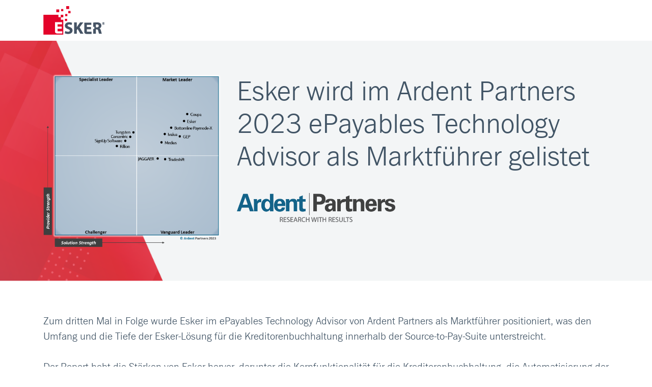

--- FILE ---
content_type: text/html; charset=utf-8
request_url: https://quitpaper.esker.com/ge-ardent-partners-epayables-tech-advisors-2023.html
body_size: 9605
content:

<!DOCTYPE html>
<html>
  <head>
  <!-- Cookies -->
	<script id="Cookiebot" src="https://consent.cookiebot.com/uc.js" data-cbid="0e3d212f-4feb-458b-8f52-c493b8410bc4" data-blockingmode="auto" type="text/javascript"></script>
   <!-- End Cookies -->
  <!-- Google Tag Manager -->
	<script data-cookieconsent="ignore">(function(w,d,s,l,i){w[l]=w[l]||[];w[l].push({'gtm.start':
	new Date().getTime(),event:'gtm.js'});var f=d.getElementsByTagName(s)[0],
	j=d.createElement(s),dl=l!='dataLayer'?'&l='+l:'';j.async=true;j.src=
	'https://www.googletagmanager.com/gtm.js?id='+i+dl;f.parentNode.insertBefore(j,f);
	})(window,document,'script','dataLayer','GTM-MGF3K26W');</script>
	<!-- End Google Tag Manager -->
  
  
  <!-- Qualified -->
<script>
(function(w,q){w['QualifiedObject']=q;w[q]=w[q]||function(){
(w[q].q=w[q].q||[]).push(arguments)};})(window,'qualified')
 
</script>
<script async src="https://js.qualified.com/qualified.js?token=Cx4W6WZ4v5NUfWng"></script>
<!-- End Qualified -->

	<meta charset="utf-8">
	<meta http-equiv="X-UA-Compatible" content="IE=edge">

	<!-- General -->
	
	
	
	
	

	<!-- Form -->
	
	
	
	
	
	
	

	<!-- Header -->
	
	

	<!-- 1 -->
	
	
	
	
	
	
	
	
	
	

	<!-- 2 -->
	
	
	
	
	
	
	
	
	
	

	<!-- 3 -->
	
	
	
	
	
	
	
	
	
	

	<!-- 4 -->
	
	
	
	
	
	
	
	
	
	

	<!-- 5 -->
	
	
	
	
	
	
	
	
	
	

	<!-- 6 -->
	
	
	
	
	
	
	
	
	
	

	<!-- 7 -->
	
     
	
	
	
	
	
	
	
	
	



	<!-- Footer -->
	
	 
	
	
	
	
	
	
	<!-- <meta class="mktoBoolean" 	id="footer-s-toggle" 	mktoName="Hide Footer Social" default="true" true_value="none" false_value="block" > -->
	
	

	<!-- Social -->
<!-- 	<meta class="mktoString"	id="social-facebook" 	mktoName="Social Facebook URL" default="https://www.facebook.com/eskersoftware">
	<meta class="mktoString"	id="social-twitter" 	mktoName="Social Twitter URL" default="https://twitter.com/EskerInc">
	<meta class="mktoString"	id="social-linkedin" 	mktoName="Social LinkedIn URL" default="https://www.linkedin.com/company/esker-software-gmbh/">
	<meta class="mktoString"	id="social-youtube" 	mktoName="Social YouTube URL" default="https://www.youtube.com/eskerinc">
	<meta class="mktoColor"		id="social-color" 		mktoName="Social Color" default="#758d98"> -->

	<!-- Extra -->
	<meta name="robots" content="noindex, nofollow"><meta name="description" content="Zum dritten Mal in Folge wurde Esker im ePayables Technology Advisor Report von Ardent Partners als Marktführer positioniert, was den Umfang und die Tiefe der Esker-Lösung für die Kreditorenbuchhaltung innerhalb der Source-to-Pay-Suite unterstreicht.">

	<title>Esker wird im Ardent Partners 2023 ePayables Technology Advisor als Marktführer gelistet</title>
	<link rel="icon" type="image/png" href="https://quitpaper.esker.com/rs/355-AHG-779/images/1502737589830_favicon.png">

	<link rel="stylesheet" href="https://cdnjs.cloudflare.com/ajax/libs/twitter-bootstrap/4.3.1/css/bootstrap.min.css">
	<link rel="stylesheet" href="https://cdnjs.cloudflare.com/ajax/libs/font-awesome/4.7.0/css/font-awesome.min.css">


	<style>

		@font-face {
			font-family: 'FullerSansDT-Bold';
			src: url(https://quitpaper.esker.com/rs/355-AHG-779/images/30EAEB_0_0.eot);
			src: url(https://quitpaper.esker.com/rs/355-AHG-779/images/30EAEB_0_0.eot?#iefix) format("embedded-opentype"), url(https://quitpaper.esker.com/rs/355-AHG-779/images//30EAEB_0_0.woff2) format("woff2"), url(https://quitpaper.esker.com/rs/355-AHG-779/images/30EAEB_0_0.woff) format("woff"), url(https://quitpaper.esker.com/rs/355-AHG-779/images/30EAEB_0_0.ttf) format("truetype");
		}

		@font-face {
			font-family: 'FullerSansDT-Light';
			src: url(https://quitpaper.esker.com/rs/355-AHG-779/images/309588_0_0.eot);
			src: url(https://quitpaper.esker.com/rs/355-AHG-779/images/309588_0_0.eot?#iefix) format("embedded-opentype"), url(https://quitpaper.esker.com/rs/355-AHG-779/images/309588_0_0.woff2) format("woff2"), url(https://quitpaper.esker.com/rs/355-AHG-779/images/309588_0_0.woff) format("woff"), url(https://quitpaper.esker.com/rs/355-AHG-779/images/309588_0_0.ttf) format("truetype");
		}

		@font-face {
			font-family: 'FullerSansDT-Regular';
			src: url(https://quitpaper.esker.com/rs/355-AHG-779/images/309588_1_0.eot);
			src: url(https://quitpaper.esker.com/rs/355-AHG-779/images/309588_1_0.eot?#iefix) format("embedded-opentype"), url(https://quitpaper.esker.com/rs/355-AHG-779/images/309588_1_0.woff2) format("woff2"), url(https://quitpaper.esker.com/rs/355-AHG-779/images/309588_1_0.woff) format("woff"), url(https://quitpaper.esker.com/rs/355-AHG-779/images/309588_1_0.ttf) format("truetype");
		}

      body {
			font-family: 'FullerSansDT-Light';
			font-size: 20px;
			-webkit-font-smoothing: antialiased;
			-moz-osx-font-smoothing: grayscale;
		}

		.wrapper { width: 100%; transition: all ease-in-out 0.5s; -webkit-transition: all ease-in-out 0.5s; -moz-transition: all ease-in-out 0.5s; opacity: 0; 
			display: flex;
			flex-direction: column;
		}
		.preloader { display: none; }

		.pace { -webkit-pointer-events: none; pointer-events: none; -webkit-user-select: none; -moz-user-select: none; user-select: none; }
		.pace-inactive { display: none; }
		.pace .pace-progress { background: #039fb0; position: fixed; z-index: 2000; top: 0; right: 100%; width: 100%; height: 2px; }

		h1, h2, h3, h4, h5, h6 {
			color: #415465;
		}

		h1 {
			font-size: 54px;
		}

		h2 {
			font-size: 42px;
		}

		h3 {
			font-size:  38px;
		}


		a {color: #039fb0; }
		a:hover {color: #039fb0; }

		strong {
			font-family: "FullerSansDT-Bold";
		}

		blockquote {
			font-style: italic;
			font-size: 30px;
		}

		cite {
			display: block;
			font-style: normal;
			text-transform: uppercase;
			font-size: 18px;
		}

		.col-flip {
			display: flex;
			flex-direction: row-reverse
		}

		@media only screen and (max-width:992px) {
			.col-flip {
				display: inherit;
				flex-direction: row
			}
		}

		section {
			position: relative;
			padding: 4rem 0 3rem 0;
		}

		.row {
			align-items: center;
			justify-content: center;
		}

		.space1 {
			height:  1rem;
		}

		.vid-wrap {
			position: relative;
			padding-bottom: 56.25%;
			height: 0;
			overflow: hidden;
			max-width: 100%;
		}
		.vid-wrap iframe,
		.vid-wrap object,
		.vid-wrap embed {
			position: absolute;
			top: 0;
			left: 0;
			width: 100%;
			height: 100%;
		}

		img[align="left"],
		img[style*="float: left"],
		img[style*="float:left"]{
			margin-right: 1rem;
			margin-bottom: 1rem;
		}

		img[align="right"],
		img[style*="float: right"],
		img[style*="float:right"]{
			margin-left: 1rem;
			margin-bottom: 1rem;
		}

		@media only screen and (max-width : 480px) {
			img[align="left"],
			img[style*="float: left"],
			img[style*="float:left"]{
				margin-right: auto;
				margin-left: auto;
				margin-bottom: 1rem;
				float: none !important;
			}

			img[align="right"],
			img[style*="float: right"],
			img[style*="float:right"]{
				margin-right: auto;
				margin-left: auto;
				margin-bottom: 1rem;
				float: none !important;
			}
		}

		img {
			max-width: 100%; 
			height: auto;
		}


		div:empty {
			display: none;
		}


		.trusted-logos {
			display: flex;
			list-style: none;
			padding-left: 0;
			align-items: center;
			justify-content: space-evenly;
		}

		.trusted-logos img {
			padding:  0 15px;
		}

		@media only screen and (max-width : 992px) {
			.trusted-logos {
				flex-wrap: wrap;
			}
			.trusted-logos img {
				padding: 15px;
			}

		}



		/*--------------------------------------------*/
		/* HEADER
		/*--------------------------------------------*/
		
		#header {
			padding: .75rem 0;
			/* background-color: #2a3846; */
			order: 0;
			background-size: cover;
			background-position: center center;
			background-image: url();
		}

		#header .container {
			display: flex;
			flex-flow: space-between;
			align-items:  center;
		}

		#header .container > * {
			flex:  1;
		}

		
		@media only screen and (max-width : 992px) {
			#header .logo {
				margin-bottom: 1rem;
			}

			#header .container {
				display: block;
				text-align: center;
			}

		}
		
		

		/*--------------------------------------------*/
		/* Main Sections
		/*--------------------------------------------*/

		.main {
			background-size: cover;
			background-position: center center;
			background-repeat: no-repeat;
		}
	
		/* Remove bottom margin from last item in the column */	
		.main .main-col > *:last-child {
			margin-bottom: 0;
		}

		.main-col {
			margin-bottom: 1rem;
		}

		.col-lg-0 {
			display: none;
		}

		#sec1 {
			display: block;
			color: #415465; 
			background-color: #ffffff;
			background-image: url(https://quitpaper.esker.com/rs/355-AHG-779/images/GE-Ardent-2023_Marketo_Landing_Page-Background.png);
			order: 1;
		}
		#sec1 .form-wrap { display: none; }

		#sec2 {
			display: block;
			color: #415465; 
			background-color: #FFFFFF;
			background-image: url();
			order: 2;
		}
		#sec2 .form-wrap { display: none; }

		#sec3 {
			display: none;
			color: #415465; 
			background-color: #ffffff;
			background-image: url();
			order: 3;
		}
		#sec3 .form-wrap { display: none; }

		#sec4 {
			display: none;
			color: #415465; 
			background-color: #FFFFFF;
			background-image: url();
			order: 4;
		}
		#sec4 .form-wrap { display: none; }

		#sec5 {
			display: none;
			color: #ffffff; 
			background-color: #ffffff;
			background-image: url(https://quitpaper.esker.com/rs/355-AHG-779/images/esker_cta_bg.jpg);
			order: 5;
		}
		#sec5 .form-wrap { display: none; }

		#sec6 {
			display: none;
			color: #415465; 
			background-color: #ffffff;
			background-image: url();
			order: 6;
		}
		#sec6 .form-wrap { display: none; }

		#sec7 {
			display: block;
			color: #415475; 
			background-color: #f2f4f5;
			background-image: url();
			order: 3;
		}
      
       #form-disclaimer {
			display: block;
         	font-size: 10px;
			
		}
      
		#sec7 .form-wrap { display: block; }
      
       .strategic_benefits ul li {list-style: none;}
       .strategic_benefits { float: left; margin-top: 48px; width: 100%; }
       .strategic_benefits ul { margin: 0 auto; max-width: 700px; width: 100%; }
       .strategic_benefits ul li { width: 47%; float: left; margin-right: 4%; margin-bottom: 56px; }
       .strategic_benefits ul li:nth-child(2n+2) { margin-right: 0px; }
       .strategic_benefits ul li .icon { float: left; text-align: center; width: 18%; }
       .strategic_benefits ul li .text_part { float: left; padding-left: 18px; width: 82%; }
       .strategic_benefits ul li .text_part h2, .em .section_02 .strategic_benefits ul li .text_part h2 div { color: #008998; display: inline-block; font-size: 16px; font-weight: 700; margin-bottom: 6px; width: 100%; }
       .strategic_benefits ul li .text_part div { color: #6b7d8a; float: left; font-size: 15px; font-weight: 300; line-height: 18px; width: 100%; }




		/*--------------------------------------------*/
		/* Footer
		/*--------------------------------------------*/

		#footer {
			overflow: auto;
			display: block;
			color: #758d98; 
			background-color: #2a3846;
			background-image: url();

			font-size: 16px;
			order: 100;
		}

		#footer a {
			color: #758d98;
		}

/* 		#footer .social {
			display: ${footer-s-toggle};
		}

		#footer .social a {
			font-size: 28px;
			color:  ${social-color};
		}

		#footer  .social i {
			margin: 0px 5px;
		}

		#footer .social a[href=""] {
			display: none;
		}
 */

	
		/*--------------------------------------------*/
		/* Forms
		/*--------------------------------------------*/
		
		.form-wrap {
			margin-bottom: 1rem;
			background-color: #F2F4F5;
			padding: ;
			/* text-align: center; */
		}

		.form-wrap form {
			text-align: left;
		}

		.button {
			border-radius: 3px;
			display: inline-block;
			outline: 0;
			font-style: normal;
			font-weight: 500;
			font-family: inherit;
			padding: 10px 40px;
			font-size: 22px;
			line-height: 1.5rem;
			letter-spacing: 1px;
			text-transform: uppercase;
			cursor: pointer;
			margin:  0 auto;
			font-family: 'FullerSansDT-Bold';
			color: #ffffff;
			background-color: #ee2b37;
			border: 2px solid #ee2b37;
		}

		.button:hover {
			text-decoration: none;
			color: #ffffff;
		}



		/*--------------------------------------------*/
		/* Marketo Forms
		/*--------------------------------------------*/

		/* Override Layout */
		.form-wrap .mktoForm,
		.form-wrap .mktoForm * {
		    box-sizing: border-box;
		    padding:0px;
		}
		.form-wrap .mktoForm .mktoRequiredField .mktoAsterix,
		.form-wrap .mktoForm .mktoAsterix,
		.form-wrap .mktoForm .mktoClear,
		.form-wrap .mktoForm .mktoGutter,
		.form-wrap .mktoForm .mktoOffset,
		.form-wrap .mktoForm .mktoFormRow.hidden {
		    display: none;
		}

		.form-wrap .mktoHasWidth {
		    width: 100% !important;
		}
		.form-wrap .mktoForm > div,
		.form-wrap .mktoButtonRow,
		.form-wrap .mktoForm,
		.form-wrap .mktoFormCol,
		.form-wrap .mktoField
		.form-wrap .mktoFieldWrap {
			width: 100%;
		}
		.form-wrap .mktoForm .mktoFieldWrap {
			float: none;
		}
		.form-wrap .mktoFormCol {
			margin-bottom: 1rem !important;
		}
		

		/* Form Columns */

		.form-wrap .mktoForm {
			display: flex;
			flex-flow: row wrap;
			justify-content: space-between;
		}

		.form-wrap .mktoForm .mktoFormRow {
			width:  31%;
		}


		/* Label */
		.form-wrap .mktoForm label {
		    margin-bottom: 5px;
		    padding-top: 0;
		    /*font-size: 1rem;*/
			font-size: 16px;
		    font-weight: bold;
		    font-family: 'FullerSansDT-Light';
		    color: #415465;
		}

		/* Inputs */
		.form-wrap .mktoForm input,
		.form-wrap .mktoForm input[type=text],
		.form-wrap .mktoForm input[type=url],
		.form-wrap .mktoForm input[type=email],
		.form-wrap .mktoForm input[type=tel],
		.form-wrap .mktoForm input[type=number],
		.form-wrap .mktoForm input[type=date],
		.form-wrap .mktoForm textarea.mktoField,
		.form-wrap .mktoForm select.mktoField {
		    font-size: 1rem;
		    height: auto;
		    padding: 8px 8px;
		    background-color: white;
		    border: 1px solid #ccc;
		    box-shadow: none;
		    font-family: 'FullerSansDT-Light';
		}
		.form-wrap .mktoForm select.mktoField {
		    height: 33px;
          	padding: 0 8px;
		}

		/* Submit Button */
		.form-wrap .mktoForm .mktoButtonRow .mktoButtonWrap {
		    margin-left: 0px !important;
		}
		.form-wrap .mktoForm .mktoButtonRow .mktoButtonWrap button.mktoButton {
		    background-image: none;
			box-shadow: none;
			text-shadow: none;
			width: auto;
			border-radius: 3px;
		    display: inline-block;
		    outline: 0;
		    font-style: normal;
		    font-weight: 500;
		    font-family: inherit;
		    padding: 10px 40px;
		   	font-size: 22px;
		    line-height: 1.5rem;
		    letter-spacing: 1px;
		    text-transform: uppercase;
		    cursor: pointer;
		    margin:  0 auto;

		    font-family: 'FullerSansDT-Bold';
			color: #ffffff;
		    background-color: #ee2b37;
		    border: 2px solid #ee2b37;

		}
		.form-wrap .mktoForm .mktoButtonRow .mktoButtonWrap button.mktoButton:hover {
		    background-color: #ee2b37 !important;
		    border: 2px solid #ee2b37 !important;
		}

		.form-wrap .mktoForm .mktoButtonRow {
			text-align: center;
		}


		

		.ignore{}

      
	</style>
  

<link rel="shortcut icon" href="/favicon.ico" type="image/x-icon" >
<link rel="icon" href="/favicon.ico" type="image/x-icon" >


<style>.mktoGen.mktoImg {display:inline-block; line-height:0;}</style>
  

</head>
<body class="em" id="bodyId">

	

	<!-- Google Tag Manager (noscript) -->
	<noscript><iframe src="https://www.googletagmanager.com/ns.html?id=GTM-5XQFVQ7"
	height="0" width="0" style="display:none;visibility:hidden"></iframe></noscript>
	<!-- End Google Tag Manager (noscript) -->
	
	<div class="wrapper">

  
	<!-- HEADER -->

	<section id="header">

		<div class="container">

			<div class="logo mktoText" id="header-logo"><div><img src="https://quitpaper.esker.com/rs/355-AHG-779/images/ge-esker-logo-120x56.png" class="logo" width="120" height="56" constrain="true" imagepreview="false" /></div></div>

		</div>

	</section>


	<!-- MAIN -->

	<section id="sec1" class="main ">
		<div class="container">
			<div class="row ">
				<div class="main-col col-lg-4 mktoText" id="sec1-left-content"><div><img src="https://quitpaper.esker.com/rs/355-AHG-779/images/GE-Ardent-2023_Master Grid 041823.png" width="500" height="491" constrain="true" imagepreview="false" /></div></div>
				<div class="main-col col-lg-8">

					<div class="mktoText" id="sec1-right-content"><h1>Esker wird im Ardent Partners 2023 ePayables Technology Advisor als Marktf&uuml;hrer gelistet</h1>
<div><br /></div>
<div><img src="https://quitpaper.esker.com/rs/355-AHG-779/images/GE-Ardent_2023_Ardent_Partners-COLORS.png" width="311" height="57" constrain="true" imagepreview="false" /></div>
<p><br /></p></div>

					<div class="form-wrap">
						<div id="sec1-form-header" class=" mktoText">
							<h3 class>Form Header</h3>
							<p>Form description, sit amet, consectetur et nisl adipiscing elit.</p>
						</div>
						<div id="sec1-lead-form" class=" mktoForm">
							<p class="text-center w-100">[Form Here]</p>
						</div>
						<div id="sec1-form-footer" class="form-footer mktoText">
							<small>Form Footer</small>
						</div>
					</div>

					<div class="mktoText" id="sec1-right-content-bottom">
					</div>


				</div>
			</div>
		</div>
	</section>


	<section id="sec2" class="main ">
		<div class="container">
			<div class="row ">
				<div class="main-col col-lg-12 mktoText" id="sec2-left-content"><p style="text-align: left;">Zum dritten Mal in Folge wurde Esker im ePayables Technology Advisor von Ardent Partners als Marktf&uuml;hrer positioniert, was den Umfang und die Tiefe der Esker-L&ouml;sung f&uuml;r die Kreditorenbuchhaltung innerhalb der Source-to-Pay-Suite unterstreicht.<br /><br />Der Report hebt die St&auml;rken von Esker hervor, darunter die Kernfunktionalit&auml;t&nbsp;f&uuml;r die Kreditorenbuchhaltung, die Automatisierung der Rechnungsverarbeitung, die B2B-Zahlungsfunktionen, die gut gestaltete Benutzeroberfl&auml;che und das leistungsstarke Berichtswesen.<br /><br />Ardent Partners wendet f&uuml;r die Erstellung des Technology Advisor-Reports einen strengen Forschungsprozess an, der auf qualitativen und quantitativen Kriterien sowie auf umfassenden Marktkenntnissen beruht.<br /><br />Laden Sie diesen kostenlosen Report herunter und erfahren Sie, warum Ardent Partners Esker als eine der f&uuml;hrenden ePayables-Management-Plattformen auf dem Technologiemarkt betrachtet.</p>
<div>
<div><br /></div>
</div></div>
				<div class="main-col col-lg-12">

					<div class="mktoText" id="sec2-right-content">
						
						
					</div>

					<div class="form-wrap">
						<div id="sec2-form-header" class=" mktoText">
							<h2>Download the eBook</h2>
							<!-- <p>Form description, sit amet, consectetur et nisl adipiscing elit.</p> -->
						</div>
						<div id="sec2-lead-form" class=" mktoForm">
							<p class="text-center w-100">[Form Here]</p>
<!-- 
							<script src="//app-ab25.marketo.com/js/forms2/js/forms2.min.js"></script>
							<form id="mktoForm_1309"></form>
							<script>MktoForms2.loadForm("//app-ab25.marketo.com", "401-YMF-064", 1309);</script>
 -->
							<!-- <script src="//app-ab17.marketo.com/js/forms2/js/forms2.min.js"></script>
							<form id="mktoForm_96"></form>
							<script>MktoForms2.loadForm("//app-ab17.marketo.com", "309-POJ-654", 96);</script> -->
						</div>
						<div id="sec2-form-footer" class="form-footer mktoText">
						</div>
					</div>

					<div class="mktoText" id="sec2-right-content-bottom">
						
					</div>

				</div>
			</div>
		</div>
	</section>


	<section id="sec3" class="main ">
		<div class="container">
			<div class="row ">
				<div class="main-col col-lg-12 mktoText" id="sec3-left-content">
					<h2>Title of Video Section</h2>

					<br>

					<div class="vid-wrap">
						<iframe src="https://www.youtube.com/embed/atdZKb6ybt8" frameborder="0" allowfullscreen></iframe>
					</div>
				</div>
				<div class="main-col col-lg-">
					
					<div class="mktoText" id="sec3-right-content">

					</div>
					
					<div class="form-wrap">
						<div id="sec3-form-header" class=" mktoText">
							<h3 class>Form Header</h3>
							<p>Form description, sit amet, consectetur et nisl adipiscing elit.</p>
						</div>
						<div id="sec3-lead-form" class=" mktoForm">
							<p class="text-center w-100">[Form Here]</p>
						</div>
						<div id="sec3-form-footer" class="form-footer mktoText">
							<small>Form Footer</small>
						</div>
					</div>

					<div class="mktoText" id="sec3-right-content-bottom">

					</div>

				</div>
			</div>
		</div>
	</section>


	<section id="sec4" class="main ">
		<div class="container">
			<div class="row ">
				<div class="main-col col-lg-8 mktoText" id="sec4-left-content"><div></div></div>
				<div class="main-col col-lg-">
					<div class="mktoText" id="sec4-right-content"><div><em><span style="font-size: 16px;">Gartner, "Magic Quadrant for Procure-to-Pay Suites", Micky Keck, Patrick Connaughton, Lynne Phelan, Balaji Abbabatulla, 28. November 2022 . </span></em><br /><br /><em><span style="font-size: 16px;">Gartner und Magic Quadrant sind eingetragene Marken von Gartner, Inc. und/oder seinen Tochtergesellschaften in den USA und international und werden hier mit Genehmigung verwendet. Alle Rechte vorbehalten.</span></em><br /><br /><em><span style="font-size: 16px;">Gartner unterst&uuml;tzt keine der in seinen Forschungspublikationen dargestellten Anbieter, Produkte oder Dienstleistungen und r&auml;t Technologieanwendern nicht, nur die Anbieter mit den h&ouml;chsten Bewertungen oder anderen Bezeichnungen auszuw&auml;hlen. Die Forschungspublikationen von Gartner geben die Meinung der Forschungsorganisation von Gartner wieder und sollten nicht als Tatsachenbehauptungen ausgelegt werden. Gartner lehnt jede ausdr&uuml;ckliche oder stillschweigende Gew&auml;hrleistung in Bezug auf diese Studie ab, einschlie&szlig;lich jeglicher Gew&auml;hrleistung der Marktg&auml;ngigkeit oder Eignung f&uuml;r einen bestimmten Zweck. Diese Grafik wurde von Gartner, Inc. als Teil eines gr&ouml;&szlig;eren Forschungsdokuments ver&ouml;ffentlicht und sollte im Kontext des gesamten Dokuments bewertet werden. Das Gartner-Dokument ist auf Anfrage bei Esker erh&auml;ltlich.</span> </em></div></div>
					<div class="form-wrap">
						<div id="sec4-form-header" class=" mktoText">
							<h3 class>Form Header</h3>
							<p>Form description, sit amet, consectetur et nisl adipiscing elit.</p>
						</div>
						<div id="sec4-lead-form" class=" mktoForm">
							<p class="text-center w-100">[Form Here]</p>
						</div>
						<div id="sec4-form-footer" class="form-footer mktoText">
							<small>Form Footer</small>
						</div>
					</div>

					<div class="mktoText" id="sec4-right-content-bottom"><p><br /></p></div>

				</div>
			</div>
		</div>
	</section>


	<section id="sec5" class="main ">
		<div class="container">
			<div class="row ">
				<div class="main-col col-lg-6 mktoText" id="sec5-left-content">
					<h3 style="color: white;">A very clear closing argument statement of your offer.</h3>
				</div>
				<div class="main-col col-lg-3">
					<div class="mktoText" id="sec5-right-content">
						<a href="#sec7" class="button">CTA Here</a>

					</div>
					<div class="form-wrap">
						<div id="sec5-form-header" class=" mktoText">
							<h3 class>Form Header</h3>
							<p>Form description, sit amet, consectetur et nisl adipiscing elit.</p>
						</div>
						<div id="sec5-lead-form" class=" mktoForm">
							<p class="text-center w-100">[Form Here]</p>
						</div>
						<div id="sec5-form-footer" class="form-footer mktoText">
							<small>Form Footer</small>
						</div>
					</div>

					<div class="mktoText" id="sec5-right-content-bottom">
					</div>

				</div>
			</div>
		</div>
	</section>


	<section id="sec6" class="main ">
		<div class="container">
			<div class="row ">
				<div class="main-col col-lg-12 mktoText" id="sec6-left-content">
					
					<ul class="trusted-logos">
						<li><img src="https://quitpaper.esker.com/rs/355-AHG-779/images/1502737589830_trusted_logo_01.png"> </li>
						<li><img src="https://quitpaper.esker.com/rs/355-AHG-779/images/1502737589830_trusted_logo_02.png"> </li>
						<li><img src="https://quitpaper.esker.com/rs/355-AHG-779/images/1502737589830_trusted_logo_03.png"> </li>
						<li><img src="https://quitpaper.esker.com/rs/355-AHG-779/images/1502737589830_trusted_logo_04.png"> </li>
						<li><img src="https://quitpaper.esker.com/rs/355-AHG-779/images/1502737589830_trusted_logo_05.png"> </li>
					</ul>
				</div>
				<div class="main-col col-lg-12">
					<div class="mktoText" id="sec6-right-content">

						<br>
						<hr>
						<br>

						<h3 style="text-align: center;">Über Esker</h3>

						<p style="text-align: center;">Esker ist ein weltweit führender Anbieter von cloud-basierter Software zur Automatisierung von Dokumentenprozessen und unterstützt Finanz- und Kundendienstabteilungen bei der digitalen Transformation ihrer Zyklen in den Bereichen Order-to-Cash (O2C) und Procure-to-Pay (P2P).</p> 

						<p style="text-align: center;">Die Lösungen von Esker werden weltweit von über 6.000 Unternehmen eingesetzt und beinhalten Technologien wie künstliche Intelligenz (KI), um die Produktivität zu steigern, die Transparenz zu optimieren, das Betrugsrisiko zu senken und die Zusammenarbeit intern sowie mit Kunden und Lieferanten zu verbessern. Esker verfügt über Niederlassungen in Nord- und Lateinamerika, Europa und im Asien-Pazifik-Raum, wobei sich der deutsche Sitz in München befindet. Weitere Informationen über Esker und die Lösungen des Unternehmens finden Sie unter: www.esker.de und blog.esker.de</p> 

					</div>
					<div class="form-wrap">
						<div id="sec6-form-header" class=" mktoText">
							<h3 class>Form Header</h3>
							<p>Form description, sit amet, consectetur et nisl adipiscing elit.</p>
						</div>
						<div id="sec6-lead-form" class=" mktoForm">
							<p class="text-center w-100">[Form Here]</p>
						</div>
						<div id="sec6-form-footer" class="form-footer mktoText">
							<small>Form Footer</small>
						</div>
					</div>

					<div class="mktoText" id="sec6-right-content-bottom">
					</div>

				</div>
			</div>
		</div>
	</section>


	<section id="sec7" class="main ">
		<div class="container">
			<div class="row ">
				<div class="main-col col-lg-12 mktoText" id="sec7-left-content">
					
				</div>
				<div class="main-col col-lg-12">

					<div class="mktoText" id="sec7-right-content">
						
					</div>

					<div class="form-wrap">
						<div id="sec7-form-header" class=" mktoText"><h2 style="text-align: center;">Downloaden Sie hier den Report! <br /></h2></div>
						<div id="sec7-lead-form" class=" mktoForm"><div id='lpeCDiv_2524512' class='lpeCElement GE-ResourceCenter-APGE-ResourceCenter-AP-form'><span class='lpContentsItem formSpan'>
<script src="/js/forms2/js/forms2.min.js"></script>
<form class="mktoForm" id="mktoForm_9303">
</form>
<script>
  (function (){
    var formDescriptor = {"Id":9303,"Vid":9303,"Status":"approved","Name":"GE-ResourceCenter-AP.GE-ResourceCenter-AP-form","Description":"","Layout":"left","GutterWidth":10,"OffsetWidth":10,"HasTwoButtons":true,"SubmitLabel":"Absenden","ResetLabel":"Clear","ButtonLocation":"120","LabelWidth":100,"FieldWidth":150,"ToolTipType":"none","FontFamily":"Helvetica, Arial, sans-serif","FontSize":"13px","FontColor":"#333","FontUrl":null,"LineMargin":10,"ProcessorVersion":2,"CreatedByUserid":8717,"ProcessOptions":{"language":"German","locale":"de_DE","profiling":{"isEnabled":false,"numberOfProfilingFields":3,"alwaysShowFields":[]},"socialSignOn":{"isEnabled":false,"enabledNetworks":[],"cfId":null,"codeSnippet":null}},"EnableDeferredMode":0,"EnableCaptcha":0,"EnableGlobalFormValidationRule":1,"ButtonType":null,"ButtonImageUrl":null,"ButtonText":null,"ButtonSubmissionText":"Bitte warten","ButtonStyle":{"id":13,"className":"mktoRound","css":".mktoForm .mktoButtonWrap.mktoRound .mktoButton {\ncolor:#fff;\nborder:1px solid #a3bee2;\n-webkit-border-radius:5px;\n-moz-border-radius:5px;\nborder-radius:5px;\nbackground-color:#779dd5;\nbackground-image: -webkit-gradient(linear, left top, left bottom, from(#779dd5), to(#5186cb));\nbackground-image: -webkit-linear-gradient(top, #779dd5, #5186cb);\nbackground-image: -moz-linear-gradient(top, #779dd5, #5186cb);\nbackground-image: linear-gradient(to bottom, #779dd5, #5186cb);\npadding:0.4em 1em;\nfont-size:1em;\n}\n.mktoForm .mktoButtonWrap.mktoRound .mktoButton:hover {\nborder:1px solid #45638c;\n}\n.mktoForm .mktoButtonWrap.mktoRound .mktoButton:focus {\noutline:none;\nborder:1px solid #45638c;\n}\n.mktoForm .mktoButtonWrap.mktoRound .mktoButton:active{\nbackground-color:#5186cb;\nbackground-image: -webkit-gradient(linear, left top, left bottom, from(#5186cb), to(#779dd5));\nbackground-image: -webkit-linear-gradient(top, #5186cb, #779dd5);\nbackground-image: -moz-linear-gradient(top, #5186cb, #779dd5);\nbackground-image: linear-gradient(to bottom, #5186cb, #779dd5);\n}\n","buttonColor":"#f12938"},"ThemeStyle":{"id":6,"displayOrder":4,"name":"Round","backgroundColor":"#FFF","layout":"left","fontFamily":"Helvetica, Arial, sans-serif","fontSize":"13px","fontColor":"#333","offsetWidth":10,"gutterWidth":10,"labelWidth":100,"fieldWidth":150,"lineMargin":10,"useBackgroundColorOnPreview":false,"css":"","href":"css\/forms2-theme-round.css","buttonStyleId":13},"ThemeStyleOverride":null,"FormFollowup":"https:\/\/quitpaper.esker.com\/rs\/355-AHG-779\/images\/Ardent Partners - 2023 ePayables Technology Advisor - Esker_.pdf","LiveStreamSettings":null,"rows":[[{"Id":241008,"Name":"FirstName","Description":"Vorname","IsRequired":true,"Datatype":"string","Maxlength":255,"InputLabel":"","InputInitialValue":"","InputSourceChannel":"constant","FieldWidth":200,"LabelWidth":35,"ProfilingFieldNumber":0,"PlaceholderText":"Vorname","ValidationMessage":"Dieses Feld ist erforderlich"}],[{"Id":241009,"Name":"LastName","Description":"Nachname","IsRequired":true,"Datatype":"string","Maxlength":255,"InputLabel":"","InputInitialValue":"","InputSourceChannel":"constant","FieldWidth":200,"LabelWidth":35,"ProfilingFieldNumber":0,"PlaceholderText":"Nachname","ValidationMessage":"Dieses Feld ist erforderlich"}],[{"Id":241010,"Name":"Title","Description":"Funktion","IsRequired":true,"Datatype":"string","Maxlength":255,"InputLabel":"","InputInitialValue":"","InputSourceChannel":"constant","FieldWidth":200,"LabelWidth":35,"ProfilingFieldNumber":0,"PlaceholderText":"Funktion","ValidationMessage":"Dieses Feld ist erforderlich"}],[{"Id":240996,"Name":"Email","Description":"E-Mail","IsRequired":true,"Datatype":"email","Maxlength":255,"InputLabel":"","InputInitialValue":"","InputSourceChannel":"constant","FieldWidth":200,"LabelWidth":35,"PlaceholderText":"E-Mail","ValidationMessage":"Geben Sie eine g\u00fcltige E-Mail-Adresse ein"}],[{"Id":240997,"Name":"Company","Description":"Unternehmen","IsRequired":true,"Datatype":"string","Maxlength":255,"InputLabel":"","InputInitialValue":"","InputSourceChannel":"constant","FieldWidth":200,"LabelWidth":35,"ProfilingFieldNumber":0,"PlaceholderText":"Unternehmen","ValidationMessage":"Dieses Feld ist erforderlich"}],[{"Id":240998,"Name":"GDPR_Consent__c","IsRequired":true,"Datatype":"single_checkbox","PicklistValues":[{"label":"","value":"yes"}],"InputLabel":"","InputInitialValue":"","InputSourceChannel":"constant","FieldWidth":23,"LabelWidth":35,"ProfilingFieldNumber":0,"ValidationMessage":"Dieses Feld ist erforderlich","DisablePrefill":true},{"Id":240999,"Name":"HtmlText_2023-04-24T14:36:17.523Z","Datatype":"htmltext","InputInitialValue":"","LabelWidth":550,"ProfilingFieldNumber":0,"Htmltext":"Ich erkl\u00e4re mich mit der Verarbeitung meiner Daten gem\u00e4\u00df der\u00a0\u003Ca href=\"https:\/\/www.esker.de\/datenschutz\/\" target=\"_blank\" id=\"\"\u003EDatenschutzerkl\u00e4rung\u003C\/a\u003E einverstanden.","IsLabelToLeft":true}],[{"Id":241000,"Name":"EskerSubsidiary__c","Datatype":"hidden","Maxlength":255,"InputLabel":"Subsidiary:","InputInitialValue":"Germany","InputSourceChannel":"constant","InputSourceSelector":"","VisibleRows":4,"ProfilingFieldNumber":0}],[{"Id":241001,"Name":"utm_campaign__c","Datatype":"hidden","Maxlength":120,"InputLabel":"utm_campaign:","InputInitialValue":"Unknown","InputSourceChannel":"url","InputSourceSelector":"utm_campaign","ProfilingFieldNumber":0}],[{"Id":241002,"Name":"utm_medium__c","Datatype":"hidden","Maxlength":120,"InputLabel":"utm_medium:","InputInitialValue":"Unknown","InputSourceChannel":"url","InputSourceSelector":"utm_medium","ProfilingFieldNumber":0}],[{"Id":241003,"Name":"utm_source__c","Datatype":"hidden","Maxlength":120,"InputLabel":"utm_source:","InputInitialValue":"Unknown","InputSourceChannel":"url","InputSourceSelector":"utm_source","ProfilingFieldNumber":0}],[{"Id":241004,"Name":"LeadSource","Datatype":"hidden","Maxlength":255,"InputLabel":"Person Source:","InputInitialValue":"Website","InputSourceChannel":"constant","InputSourceSelector":"","ProfilingFieldNumber":0}],[{"Id":241005,"Name":"Solution__c","Datatype":"hidden","Maxlength":255,"InputLabel":"Solution:","InputInitialValue":"Accounts Payable","InputSourceChannel":"constant","InputSourceSelector":"","VisibleRows":4,"ProfilingFieldNumber":0}],[{"Id":241006,"Name":"ProductLine__c","Datatype":"hidden","Maxlength":255,"InputLabel":"Product Line:","InputInitialValue":"Esker on Demand","InputSourceChannel":"constant","InputSourceSelector":"","VisibleRows":4,"ProfilingFieldNumber":0}],[{"Id":241007,"Name":"RealPrimarySolution__c","Datatype":"hidden","Maxlength":255,"InputLabel":"Primary Solution:","InputInitialValue":"Source-to-Pay","InputSourceChannel":"constant","InputSourceSelector":"","VisibleRows":4,"ProfilingFieldNumber":0}],[{"Id":241012,"Name":"Lead_Source_Detail__c","Datatype":"hidden","Maxlength":255,"InputLabel":"Lead Source Detail (L):","InputInitialValue":"Content Download","InputSourceChannel":"constant","InputSourceSelector":"","VisibleRows":4,"ProfilingFieldNumber":0}]],"fieldsetRows":[],"action":"\/index.php\/leadCapture\/save2","munchkinId":"355-AHG-779","dcJsUrl":"","invalidInputMsg":"Invalid Input","formSubmitFailedMsg":"Submission failed, please try again later.","isPreview":null};
    MktoForms2.setOptions({baseUrl:"/js/forms2/"});
    var isDev = false;
    if(isDev && window.console && window.JSON){
      console.log(JSON.stringify(formDescriptor, null, "  "));
    }
    formDescriptor.lpId = 61508;
    var form = MktoForms2.newForm(formDescriptor, function (form){
      var lpFields = {"lpId":61508,"subId":127,"munchkinId":"355-AHG-779","lpurl":"\/\/content.esker.com\/ge-ardent-partners-epayables-tech-advisors-2023.html?cr={creative}&kw={keyword}","followupLpId":-1};
      var pageFields = MktoForms2.getPageFields();
      form.addHiddenFields(lpFields);
      form.addHiddenFields(pageFields);
      if(window.mktoPreFillFields){
        form.setValuesCoerced(mktoPreFillFields);
      }
      if(!form.EnableDeferredMode){
        form.render();
      }
    });     
  })()
</script>

<noscript>
  <form class='mktoForm mktoNoJS'>
      <input type="hidden" name="formid" value="9303" />
  </form>
  <p>Please enable Javascript to view this form.</p>
</noscript>

</span></div>
</div>
						<div id="sec7-form-footer" class="form-footer mktoText">
						</div>
					</div>

					<div class="mktoText" id="sec7-right-content-bottom">
						
					</div>                                 

				</div>
			</div>
		</div>
	</section>



	<!-- FOOTER -->

	 <section id="footer" class="main">
	 	<div class="container">
	 		<div class="row ">
	 			<div class="main-col col-lg-6  text-center text-lg-left mktoText" id="footer-left-content">
	 			
	 				<p><img src="https://quitpaper.esker.com/rs/355-AHG-779/images/1502737589830_logo.png" alt="" class="logo" width="123"></p>
	 			
	 			</div>
	 			<div class="main-col col-lg-6 text-center text-lg-right ">
	 				
	 				<!-- <div class="social">
	 					<a href="${social-twitter}" target="_blank"><i class="fa fa-twitter-square"></i></a>
	 					<a href="${social-linkedin}" target="_blank"><i class="fa fa-linkedin-square"></i></a>
	 					<a href="${social-facebook}" target="_blank"><i class="fa fa-facebook-square"></i></a>
	 					<a href="${social-facebook}" target="_blank"><i class="fa fa-youtube-square"></i></a>
	 				</div> -->

	 				<div class="mktoText" id="footer-right-content">
	 					<p>©2023 Esker. All rights reserved. <a href="https://www.esker.de/datenschutz/" target="_blank">Datenschutz</a>.</p>
	 				</div>

	 			</div>
	 		</div>
	 	</div>
	 </section>

	 <div class="preloader"></div>


	<script src="https://ajax.googleapis.com/ajax/libs/jquery/1.12.4/jquery.min.js"></script>
	<script type="text/javascript" src="https://quitpaper.esker.com/rs/355-AHG-779/images/1502737589830_pace.js"></script> 


	<script>

		jQuery(document).ready(function($) {

			$(window).load(function() {
				$(".em .wrapper").css('opacity','1');
			});

			paceOptions = {
				elements: true
			};

			$("a[href^='#']").click(function(event){
				event.preventDefault();
				if (this.hash.substr(1) != ''){
					$('html,body').animate({scrollTop:$(this.hash).offset().top}, 1000);
				}
			});

		});

		MktoForms2.whenReady(function (form) {
		    jQuery('button[type=submit].mktoButton').text('Absenden');

		    jQuery('.mktoFormRow').each(function(index, el) {
		    	if ($(this).find('.mktoFormCol').not('input[type=hidden]').length == 1){
		    		$(this).find('.mktoFormCol').css('width','100%');
		    	}
		    });
		});

	</script>
		
	</div>





<script type="text/javascript" src="/js/stripmkttok.js"></script></body>
</html>


--- FILE ---
content_type: application/x-javascript; charset=utf-8
request_url: https://consent.cookiebot.com/0e3d212f-4feb-458b-8f52-c493b8410bc4/cc.js?renew=false&referer=quitpaper.esker.com&dnt=false&init=false
body_size: 212
content:
if(console){var cookiedomainwarning='Error: The domain QUITPAPER.ESKER.COM is not authorized to show the cookie banner for domain group ID 0e3d212f-4feb-458b-8f52-c493b8410bc4. Please add it to the domain group in the Cookiebot Manager to authorize the domain.';if(typeof console.warn === 'function'){console.warn(cookiedomainwarning)}else{console.log(cookiedomainwarning)}};

--- FILE ---
content_type: application/javascript; charset=utf-8
request_url: https://quitpaper.esker.com/index.php/form/getForm?munchkinId=355-AHG-779&form=9303
body_size: 1909
content:
{"Id":9303,"Vid":9303,"Status":"approved","Name":"GE-ResourceCenter-AP.GE-ResourceCenter-AP-form","Description":"","Layout":"left","GutterWidth":10,"OffsetWidth":10,"HasTwoButtons":true,"SubmitLabel":"Absenden","ResetLabel":"Clear","ButtonLocation":"120","LabelWidth":100,"FieldWidth":150,"ToolTipType":"none","FontFamily":"Helvetica, Arial, sans-serif","FontSize":"13px","FontColor":"#333","FontUrl":null,"LineMargin":10,"ProcessorVersion":2,"CreatedByUserid":8717,"ProcessOptions":{"language":"German","locale":"de_DE","profiling":{"isEnabled":false,"numberOfProfilingFields":3,"alwaysShowFields":[]},"socialSignOn":{"isEnabled":false,"enabledNetworks":[],"cfId":null,"codeSnippet":null}},"EnableDeferredMode":0,"EnableCaptcha":0,"EnableGlobalFormValidationRule":1,"ButtonType":null,"ButtonImageUrl":null,"ButtonText":null,"ButtonSubmissionText":"Bitte warten","ButtonStyle":{"id":13,"className":"mktoRound","css":".mktoForm .mktoButtonWrap.mktoRound .mktoButton {\ncolor:#fff;\nborder:1px solid #a3bee2;\n-webkit-border-radius:5px;\n-moz-border-radius:5px;\nborder-radius:5px;\nbackground-color:#779dd5;\nbackground-image: -webkit-gradient(linear, left top, left bottom, from(#779dd5), to(#5186cb));\nbackground-image: -webkit-linear-gradient(top, #779dd5, #5186cb);\nbackground-image: -moz-linear-gradient(top, #779dd5, #5186cb);\nbackground-image: linear-gradient(to bottom, #779dd5, #5186cb);\npadding:0.4em 1em;\nfont-size:1em;\n}\n.mktoForm .mktoButtonWrap.mktoRound .mktoButton:hover {\nborder:1px solid #45638c;\n}\n.mktoForm .mktoButtonWrap.mktoRound .mktoButton:focus {\noutline:none;\nborder:1px solid #45638c;\n}\n.mktoForm .mktoButtonWrap.mktoRound .mktoButton:active{\nbackground-color:#5186cb;\nbackground-image: -webkit-gradient(linear, left top, left bottom, from(#5186cb), to(#779dd5));\nbackground-image: -webkit-linear-gradient(top, #5186cb, #779dd5);\nbackground-image: -moz-linear-gradient(top, #5186cb, #779dd5);\nbackground-image: linear-gradient(to bottom, #5186cb, #779dd5);\n}\n","buttonColor":"#f12938"},"ThemeStyle":{"id":6,"displayOrder":4,"name":"Round","backgroundColor":"#FFF","layout":"left","fontFamily":"Helvetica, Arial, sans-serif","fontSize":"13px","fontColor":"#333","offsetWidth":10,"gutterWidth":10,"labelWidth":100,"fieldWidth":150,"lineMargin":10,"useBackgroundColorOnPreview":false,"css":"","href":"css\/forms2-theme-round.css","buttonStyleId":13},"ThemeStyleOverride":null,"LiveStreamSettings":null,"rows":[[{"Id":241008,"Name":"FirstName","Description":"Vorname","IsRequired":true,"Datatype":"string","Maxlength":255,"InputLabel":"","InputInitialValue":"","InputSourceChannel":"constant","FieldWidth":200,"LabelWidth":35,"ProfilingFieldNumber":0,"PlaceholderText":"Vorname","ValidationMessage":"Dieses Feld ist erforderlich"}],[{"Id":241009,"Name":"LastName","Description":"Nachname","IsRequired":true,"Datatype":"string","Maxlength":255,"InputLabel":"","InputInitialValue":"","InputSourceChannel":"constant","FieldWidth":200,"LabelWidth":35,"ProfilingFieldNumber":0,"PlaceholderText":"Nachname","ValidationMessage":"Dieses Feld ist erforderlich"}],[{"Id":241010,"Name":"Title","Description":"Funktion","IsRequired":true,"Datatype":"string","Maxlength":255,"InputLabel":"","InputInitialValue":"","InputSourceChannel":"constant","FieldWidth":200,"LabelWidth":35,"ProfilingFieldNumber":0,"PlaceholderText":"Funktion","ValidationMessage":"Dieses Feld ist erforderlich"}],[{"Id":240996,"Name":"Email","Description":"E-Mail","IsRequired":true,"Datatype":"email","Maxlength":255,"InputLabel":"","InputInitialValue":"","InputSourceChannel":"constant","FieldWidth":200,"LabelWidth":35,"PlaceholderText":"E-Mail","ValidationMessage":"Geben Sie eine g\u00fcltige E-Mail-Adresse ein"}],[{"Id":240997,"Name":"Company","Description":"Unternehmen","IsRequired":true,"Datatype":"string","Maxlength":255,"InputLabel":"","InputInitialValue":"","InputSourceChannel":"constant","FieldWidth":200,"LabelWidth":35,"ProfilingFieldNumber":0,"PlaceholderText":"Unternehmen","ValidationMessage":"Dieses Feld ist erforderlich"}],[{"Id":240998,"Name":"GDPR_Consent__c","IsRequired":true,"Datatype":"single_checkbox","PicklistValues":[{"label":"","value":"yes"}],"InputLabel":"","InputInitialValue":"","InputSourceChannel":"constant","FieldWidth":23,"LabelWidth":35,"ProfilingFieldNumber":0,"ValidationMessage":"Dieses Feld ist erforderlich","DisablePrefill":true},{"Id":240999,"Name":"HtmlText_2023-04-24T14:36:17.523Z","Datatype":"htmltext","InputInitialValue":"","LabelWidth":550,"ProfilingFieldNumber":0,"Htmltext":"Ich erkl\u00e4re mich mit der Verarbeitung meiner Daten gem\u00e4\u00df der\u00a0\u003Ca href=\"https:\/\/www.esker.de\/datenschutz\/\" target=\"_blank\" id=\"\"\u003EDatenschutzerkl\u00e4rung\u003C\/a\u003E einverstanden.","IsLabelToLeft":true}],[{"Id":241000,"Name":"EskerSubsidiary__c","Datatype":"hidden","Maxlength":255,"InputLabel":"Subsidiary:","InputInitialValue":"Germany","InputSourceChannel":"constant","InputSourceSelector":"","VisibleRows":4,"ProfilingFieldNumber":0}],[{"Id":241001,"Name":"utm_campaign__c","Datatype":"hidden","Maxlength":120,"InputLabel":"utm_campaign:","InputInitialValue":"Unknown","InputSourceChannel":"url","InputSourceSelector":"utm_campaign","ProfilingFieldNumber":0}],[{"Id":241002,"Name":"utm_medium__c","Datatype":"hidden","Maxlength":120,"InputLabel":"utm_medium:","InputInitialValue":"Unknown","InputSourceChannel":"url","InputSourceSelector":"utm_medium","ProfilingFieldNumber":0}],[{"Id":241003,"Name":"utm_source__c","Datatype":"hidden","Maxlength":120,"InputLabel":"utm_source:","InputInitialValue":"Unknown","InputSourceChannel":"url","InputSourceSelector":"utm_source","ProfilingFieldNumber":0}],[{"Id":241004,"Name":"LeadSource","Datatype":"hidden","Maxlength":255,"InputLabel":"Person Source:","InputInitialValue":"Website","InputSourceChannel":"constant","InputSourceSelector":"","ProfilingFieldNumber":0}],[{"Id":241005,"Name":"Solution__c","Datatype":"hidden","Maxlength":255,"InputLabel":"Solution:","InputInitialValue":"Accounts Payable","InputSourceChannel":"constant","InputSourceSelector":"","VisibleRows":4,"ProfilingFieldNumber":0}],[{"Id":241006,"Name":"ProductLine__c","Datatype":"hidden","Maxlength":255,"InputLabel":"Product Line:","InputInitialValue":"Esker on Demand","InputSourceChannel":"constant","InputSourceSelector":"","VisibleRows":4,"ProfilingFieldNumber":0}],[{"Id":241007,"Name":"RealPrimarySolution__c","Datatype":"hidden","Maxlength":255,"InputLabel":"Primary Solution:","InputInitialValue":"Source-to-Pay","InputSourceChannel":"constant","InputSourceSelector":"","VisibleRows":4,"ProfilingFieldNumber":0}],[{"Id":241012,"Name":"Lead_Source_Detail__c","Datatype":"hidden","Maxlength":255,"InputLabel":"Lead Source Detail (L):","InputInitialValue":"Content Download","InputSourceChannel":"constant","InputSourceSelector":"","VisibleRows":4,"ProfilingFieldNumber":0}]],"fieldsetRows":[],"action":null,"munchkinId":"355-AHG-779","dcJsUrl":"","invalidInputMsg":"Invalid Input","formSubmitFailedMsg":"Submission failed, please try again later."}